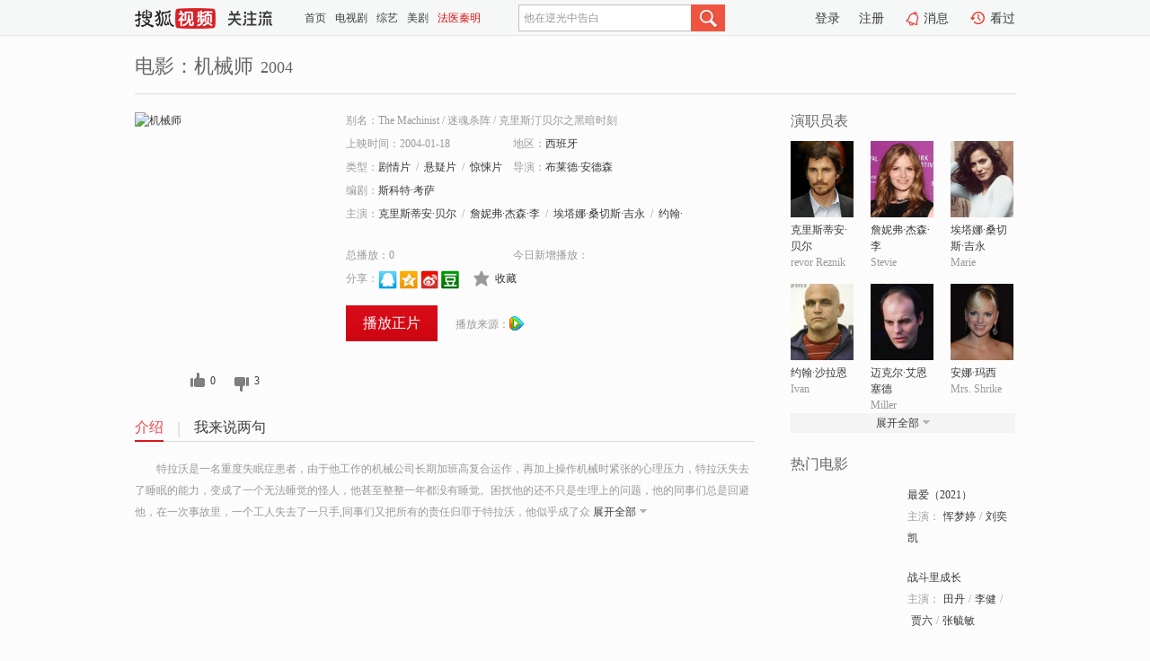

--- FILE ---
content_type: text/html;charset=UTF-8
request_url: https://tv.sohu.com/item/MTA3MzQyNw==.html
body_size: 5991
content:











 <!DOCTYPE html PUBLIC "-//W3C//DTD XHTML 1.0 Transitional//EN" "http://www.w3.org/TR/xhtml1/DTD/xhtml1-transitional.dtd">
<html>
<head>
<title>机械师-电影-高清视频在线观看-搜狐视频</title>
<meta http-equiv="Content-Type" content="text/html; charset=UTF-8">
<meta name="keywords" content="机械师,电影,高清视频,在线观看">
<meta name="description" content="搜狐视频为您提供关于(机械师)的高清视频在线观看、剧情内容介绍、以及周边的一切，包括(机械师)的图片、预告片、拍摄花絮、影讯、相关新闻及评论等。更多关于(机械师)的精彩内容，尽在搜狐视频。">
<meta http-equiv="Content-Type" content="text/html; charset=UTF-8">
<meta http-equiv="pragma" content="no-cache">
<meta http-equiv="cache-control" content="no-cache,must-revalidate">
<meta http-equiv="expires" content="0">
<meta name="robots" content="all" />
<meta property="og:url" content="https://tv.sohu.com/item/MTA3MzQyNw==.html"/>
<meta property="og:type" content="website"/>
<meta property="og:site_name" content="搜狐视频" />
<meta property="og:title" content="机械师" />
<meta property="og:description" content="特拉沃是一名重度失眠症患者，由于他工作的机械公司长期加班高复合运作，再加上操作机械时紧张的心理压力，特拉沃失去了睡眠的能力，变成了一个无法睡觉的怪人，他甚至整整一年都没有睡觉。困扰他的还不只是生理上的问题，他的同事们总是回避他，在一次事故里，一个工人失去了一只手,同事们又把所有的责任归罪于特拉沃，他似乎成了众矢之的，大家都想把他赶出去。奇怪的是，那个丢了手的工人根本不存在！这到底是怎么回事？特拉沃似乎把自己卷入了一个更大的谜团里。" />
<meta property="og:image" content="http://photocdn.tv.sohu.com/img/kis/fengmian/1073/1073427/1073427_ver_big_20190430111812.jpg" />
<link type="image/x-icon" rel="shortcut icon"  href="//tv.sohu.com/favicon.ico" />
<link type="text/css" rel="stylesheet" href="//css.tv.itc.cn/global/global201302.css" />
<link type="text/css" rel="stylesheet" href="//css.tv.itc.cn/channel/nav_v1.css" />
<link type="text/css" rel="stylesheet" href="//assets.changyan.sohu.com/rs/prod_/sohucs.min-sohutv.v118.css" />
<link type="text/css" rel="stylesheet" href="//css.tv.itc.cn/search/search-movie.css" />
<script type="text/javascript">
	// 测试数据
	var vid="0";
	var nid = "";
	var pid ="0";
	var cover=""; 	
	var playlistId="0";
	var o_playlistId="";
    var cid="100";//一级分类id
	var subcid="100108,100113,100118";//二级分类id
	var osubcid="";//二级分类的唯一项
	var category="";
	var cateCode="";
	var pianhua = "";
	var tag = "";
	var tvid = "";
	var playerSpaceId = "";
	var kis_id="1073427";
	var filmType = "movie";
	var isFee = "0";
	var comment_c_flag="vp";
</script>
<script src="//js.tv.itc.cn/kao.js"></script>
<script src="//js.tv.itc.cn/dict.js"></script>
<script src="//js.tv.itc.cn/gg.seed.js"></script>
<script src="//js.tv.itc.cn/base/core/j_1.7.2.js"></script>
<script src="//tv.sohu.com/upload/static/star/g.js"></script>
<script src="//js.tv.itc.cn/site/search/movie/inc.js"></script>
<script type="text/javascript">
kao('pingback', function () {
	pingbackBundle.initHref({
		customParam : {
			 
				movie : {
				url : '//click.hd.sohu.com.cn/x.gif',
				type : ['extends'],
				stype:['workshow_movie'],
				col1:	function(config, el) {
					return el.getAttribute('pos') == null ? [''] : el.getAttribute('pos');
				},
				col2:	function(config, el) {
					return el.getAttribute('location') == null ? [''] : el.getAttribute('location');
				},
				col3:		function(config, el) {
								 var playsource=el.getAttribute('vv');
								 var vv='';
								 if(playsource=='sohutv'){
								 	vv='work_playpage_vv';
								 }else if(playsource=='work_starpage_vv' || playsource=='work_playpage_vv' || playsource=='work_search_vv' || playsource=='work_workpage_vv'){
								 	vv=playsource;
								 }else{
								 	vv='work_outer_vv';
								 }
								return vv;
						 },
				suv : 'cookie-SUV',
				p : 'passport',
				y : 'cookie-YYID',
				f : 'cookie-fuid',
				_ : 'stamp'
			}
	 
		}
	});
});

getHeaderFrag();
function getHeaderFrag() {
    // console.log("jinru")
    $.ajax({
        type:"GET",
        url:"/star/openkis/star/header",
        success:function(data){
            console.info(data);
            $("#fragHeader").html(data);
        },
        error:function(data){
            $("#fragHeader").html("");
            console.log("Error: "+data);
        }
    });
}

</script>

</head>
<body>
<br>
<!-- Start : areaTop -->
 <div class="areaTop" id="hd-navMiniBar" style="position: fixed; top: 0px; left: 0px; width: 100%; z-index: 999;">
     <div class="area clear" id = "fragHeader" onload =getHeaderFrag()>

     </div>
</div>
<style>
	#hd-fBox2,.hd-mUpload{display:none;}
	.areaTop .hd-hotWord{
		overflow: hidden;
		width:312px;
	}
</style>
<!-- End : areaTop -->
<div class="wrapper">
	<div class="movie-name area rel cfix">
		
		<h2 >电影：机械师<span>2004</span></h2>
	</div>
	<!-- Start : bodyer -->
	<div class="cfix area">
		<div class="movieL">
			<!-- Start : movie info -->
			<div class="cfix movie-info">
			  
			 
			
		    
		      
		     
			
			
			
		    
			
			
			    <div class="colL">
				<div class="movie-pic">
					
						
						
							
							
								
								<a href="//v.qq.com/x/page/s0029awlt3s.html?ptag=sohu.movie" title="机械师" target="_blank" pb-url="movie" vv="qq" pos="work_info" location="work_info_others">
									<img lazysrc="//photocdn.tv.sohu.com/img/kis/fengmian/1073/1073427/1073427_ver_big_20190430111812.jpg" width="200" height="275" src="//css.tv.itc.cn/channel/v2/index-images/default_v.svg" alt="机械师">
										
										
									</img> 
								</a>
							
						
						
					
					
				</div>
				<p class="ta-c">
				<a class="like" title="" href="#">0</a>
				<a class="unlike" title="" href="#">0</a>
				</p>
				</div>
				<div class="movie-infoR">
					<ul class="cfix mB20">
						<li class="w1"><span>别名：The Machinist     /    迷魂杀阵     /    克里斯汀贝尔之黑暗时刻</span></li> 
						<li><span>上映时间：2004-01-18</span></li>
						
						<li><span>地区：</span><a href="//so.tv.sohu.com/list_p1100_p2_p3_u897f_u73ed_u7259_p4_p5_p6_p7_p8_p9.html" title="" target="_blank" pb-url="movie" pos="work_info" location="work_info_others" vv="work_search_vv">西班牙</a> </li>
						<li><span>类型：</span><a href="//so.tv.sohu.com/list_p1100_p2100108_p3_p4_p5_p6_p7_p8_p9.html" title="" target="_blank" pb-url="movie" pos="work_info" location="work_info_others" vv="work_search_vv">剧情片</a><span class="mLR6">/</span><a href="//so.tv.sohu.com/list_p1100_p2100113_p3_p4_p5_p6_p7_p8_p9.html" title="" target="_blank" pb-url="movie" pos="work_info" location="work_info_others" vv="work_search_vv">悬疑片</a><span class="mLR6">/</span><a href="//so.tv.sohu.com/list_p1100_p2100118_p3_p4_p5_p6_p7_p8_p9.html" title="" target="_blank" pb-url="movie" pos="work_info" location="work_info_others" vv="work_search_vv">惊悚片</a></li>
						<li><span>导演：</span><a href="//tv.sohu.com/star/NTYwNjIxX+W4g+iOseW+t8K35a6J5b635qOu.shtml" target="_blank" pb-url="movie" vv="work_starpage_vv" pos="work_info" location="work_info_others">布莱德·安德森</a>   </li>
						<li><span>编剧：</span><a href="//tv.sohu.com/star/NzQwMTg3X+aWr+enkeeJucK36ICD6JCo.shtml" target="_blank" pb-url="movie" vv="work_starpage_vv" pos="work_info" location="work_info_others">斯科特·考萨</a>  </li>
						
						
						  	
						 		
						  	
						 	 
						  
						<li class="w1"><span>主演：</span><a href="//tv.sohu.com/star/NTc3Ml/lhYvph4zmlq/okoLlronCt+i0neWwlA==.shtml" target="_blank" pb-url="movie" vv="work_starpage_vv" pos="work_info" location="work_info_others">克里斯蒂安·贝尔</a><span class="mLR6">/</span><a href="//tv.sohu.com/star/NDU4OF/oqbnlpq7lvJfCt+adsOajrsK35p2O.shtml" target="_blank" pb-url="movie" vv="work_starpage_vv" pos="work_info" location="work_info_others">詹妮弗·杰森·李</a><span class="mLR6">/</span><a href="//tv.sohu.com/star/NzY0NDc0X+Wfg+WhlOWonMK35qGR5YiH5pavwrflkInmsLg=.shtml" target="_blank" pb-url="movie" vv="work_starpage_vv" pos="work_info" location="work_info_others">埃塔娜·桑切斯·吉永</a><span class="mLR6">/</span><a href="//tv.sohu.com/star/Nzc2Nzc3X+e6pue/sMK35rKZ5ouJ5oGp.shtml" target="_blank" pb-url="movie" vv="work_starpage_vv" pos="work_info" location="work_info_others">约翰·沙拉恩</a><span class="mLR6">/</span><a href="//tv.sohu.com/star/Njk5OV/ov4jlhYvlsJTCt+iJvuaBqeWhnuW+tw==.shtml" target="_blank" pb-url="movie" vv="work_starpage_vv" pos="work_info" location="work_info_others">迈克尔·艾恩塞德</a></li>
						</ul>
						<ul class="cfix mB10">
                        <!--update 总播放：开始-->
                        <li><span>总播放：</span><em class="total-play"></em></li>
                        <!--update 总播放：结束-->
                        <!--update 今日新增播放：开始-->
                        <li><span>今日新增播放：</span><em class="today-play"></em></li>
                        <!--update 今日新增播放：结束-->
						
						<li class="w1 action">
                            <!--update 新版分享：开始-->
                            <div class="share cfix" style="width: auto">
                                <span>分享：</span><a title="" onclick="javascript:jump('mqq')" href="javascript:void(0)"><img width="21" height="21" alt="" src="//css.tv.itc.cn/search/images/qq.gif"></a>
                                <a title="" onclick="javascript:jump('qq')" href="javascript:void(0)"><img width="20" height="21" alt="" src="//css.tv.itc.cn/search/images/qzone.gif"></a>
                                <a title="" onclick="javascript:jump('weibosina')" href="javascript:void(0)"><img width="20" height="21" alt="" src="//css.tv.itc.cn/search/images/swb.gif"></a>
                                <a title="" onclick="javascript:jump('douban')" href="javascript:void(0)"><img width="20" height="21" alt="" src="//css.tv.itc.cn/search/images/db.gif"></a>
                            </div>
                            <!--update 新版分享：结束-->
							<div class="l actionR">
								<a href="" title="" class="ico-store">收藏</a>  
							</div>
						</li>
						</ul> 
						 
						 
						 <div class="cfix bot">
							
							
							
								
 									
								 	<a href="//v.qq.com/x/page/s0029awlt3s.html?ptag=sohu.movie" title="qq" class="btn-playFea" target="_blank" pb-url="movie" pos="work_info" location="work_info_play" vv="qq">播放正片</a>
									
									 
									
																		
							    
							
							
								<div class="link cfix">
											
									<span>播放来源：</span><a href="//v.qq.com/x/page/s0029awlt3s.html?ptag=sohu.movie" title="qq" target="_blank" pb-url="movie" vv="qq" pos="work_info" location="work_info_others"><img width="16" height="16" alt="qq" src="//tv.sohu.com/upload/static/search/skin/images/logo-tv/qq.png" /></a>
								</div>
							
							 
							 
						
					 </div>
				</div>
			</div>
			<!-- End : movie info -->
			<!-- Start : tab -->
			<ul class="cfix movieTab">
				<li class="first on"><a href="#" title="">介绍</a></li>
				
				
				
				
				
				  <li><a href="#" title="">我来说两句</a></li>
				
				
			</ul>
			<!-- End : tab -->
			<!-- Start : modA -->
			<div class="movieCont mod">
			
				<p class="intro">
					<span class="full_intro" style="display:none">&nbsp;&nbsp;&nbsp;&nbsp;&nbsp;&nbsp;&nbsp;&nbsp;特拉沃是一名重度失眠症患者，由于他工作的机械公司长期加班高复合运作，再加上操作机械时紧张的心理压力，特拉沃失去了睡眠的能力，变成了一个无法睡觉的怪人，他甚至整整一年都没有睡觉。困扰他的还不只是生理上的问题，他的同事们总是回避他，在一次事故里，一个工人失去了一只手,同事们又把所有的责任归罪于特拉沃，他似乎成了众矢之的，大家都想把他赶出去。奇怪的是，那个丢了手的工人根本不存在！这到底是怎么回事？特拉沃似乎把自己卷入了一个更大的谜团里。</span>
					  
				      
				   		 <span class="short_intro hide">
				   		 &nbsp;&nbsp;&nbsp;&nbsp;&nbsp;&nbsp;&nbsp;&nbsp;特拉沃是一名重度失眠症患者，由于他工作的机械公司长期加班高复合运作，再加上操作机械时紧张的心理压力，特拉沃失去了睡眠的能力，变成了一个无法睡觉的怪人，他甚至整整一年都没有睡觉。困扰他的还不只是生理上的问题，他的同事们总是回避他，在一次事故里，一个工人失去了一只手,同事们又把所有的责任归罪于特拉沃，他似乎成了众</span>
						 <a href="#" title="" class="arr-down toggle_intro hide" pos="work_tab" location="work_tab_overview">展开全部</a>
				      
				     
				    

				</p>
			
			</div>
			<!-- End : modA -->
			<!-- Start : modB -->
			
			<!-- End : modB -->
			<!-- Start : modC -->
			
			<!-- End : modC -->
			<!-- Start : modD -->
			
			<!-- End : modD -->
			<!-- Start : modE -->
			
					 
			
			

		 
			<div class="mod comment" style="display:none">
			<!--  <div id="SOHUCS" sid="" oid="" style="width: 100%; height: auto;"></div>-->
			<div id="SOHUCS"></div>
			</div>
			 
			</div> 
		  
			<!-- End : modE -->
		<div class="movieR">
		 
			<!-- Start : cast -->
			<div class="mod cast">
			
				<div class="mod-tit">
					<h4>演职员表</h4>
				</div>
				<ul class="cfix">
				  
				  	
				 		
				  	
				 	 
				  
					
					<!--   -->
				           
					<li>
						<div class="pic"><a href="//tv.sohu.com/star/NTc3Ml/lhYvph4zmlq/okoLlronCt+i0neWwlA==.shtml" title="克里斯蒂安·贝尔" target="_blank" pb-url="movie" pos="work_cast" vv="work_starpage_vv"><img lazysrc="//photocdn.sohu.com/kistar/fengmian/5/5772/5772_ver_small.jpg" src="//css.tv.itc.cn/channel/v2/index-images/default_v.svg" width="70" height="85" alt="克里斯蒂安·贝尔" /></a></div>
						<p><a href="//tv.sohu.com/star/NTc3Ml/lhYvph4zmlq/okoLlronCt+i0neWwlA==.shtml" target="_blank" title="克里斯蒂安·贝尔" pb-url="movie" pos="work_cast" vv="work_starpage_vv">克里斯蒂安·贝尔</a></p><p><span title="revor Reznik">revor Reznik</span></p>
					</li>
					
					<!--   -->
				           
					<li>
						<div class="pic"><a href="//tv.sohu.com/star/NDU4OF/oqbnlpq7lvJfCt+adsOajrsK35p2O.shtml" title="詹妮弗·杰森·李" target="_blank" pb-url="movie" pos="work_cast" vv="work_starpage_vv"><img lazysrc="//photocdn.sohu.com/kistar/fengmian/4/4588/4588_ver_small.jpg" src="//css.tv.itc.cn/channel/v2/index-images/default_v.svg" width="70" height="85" alt="詹妮弗·杰森·李" /></a></div>
						<p><a href="//tv.sohu.com/star/NDU4OF/oqbnlpq7lvJfCt+adsOajrsK35p2O.shtml" target="_blank" title="詹妮弗·杰森·李" pb-url="movie" pos="work_cast" vv="work_starpage_vv">詹妮弗·杰森·李</a></p><p><span title="Stevie">Stevie</span></p>
					</li>
					
					<!--   -->
				           
					<li>
						<div class="pic"><a href="//tv.sohu.com/star/NzY0NDc0X+Wfg+WhlOWonMK35qGR5YiH5pavwrflkInmsLg=.shtml" title="埃塔娜·桑切斯·吉永" target="_blank" pb-url="movie" pos="work_cast" vv="work_starpage_vv"><img lazysrc="//photocdn.sohu.com/kistar/fengmian/764/764474/764474_ver_small.jpg" src="//css.tv.itc.cn/channel/v2/index-images/default_v.svg" width="70" height="85" alt="埃塔娜·桑切斯·吉永" /></a></div>
						<p><a href="//tv.sohu.com/star/NzY0NDc0X+Wfg+WhlOWonMK35qGR5YiH5pavwrflkInmsLg=.shtml" target="_blank" title="埃塔娜·桑切斯·吉永" pb-url="movie" pos="work_cast" vv="work_starpage_vv">埃塔娜·桑切斯·吉永</a></p><p><span title="Marie">Marie</span></p>
					</li>
					
					<!--    <li class="clear"></li>-->
				            <li class="clear"></li>
					<li>
						<div class="pic"><a href="//tv.sohu.com/star/Nzc2Nzc3X+e6pue/sMK35rKZ5ouJ5oGp.shtml" title="约翰·沙拉恩" target="_blank" pb-url="movie" pos="work_cast" vv="work_starpage_vv"><img lazysrc="//photocdn.sohu.com/kistar/fengmian/776/776777/776777_ver_small.jpg" src="//css.tv.itc.cn/channel/v2/index-images/default_v.svg" width="70" height="85" alt="约翰·沙拉恩" /></a></div>
						<p><a href="//tv.sohu.com/star/Nzc2Nzc3X+e6pue/sMK35rKZ5ouJ5oGp.shtml" target="_blank" title="约翰·沙拉恩" pb-url="movie" pos="work_cast" vv="work_starpage_vv">约翰·沙拉恩</a></p><p><span title="Ivan">Ivan</span></p>
					</li>
					
					<!--   -->
				           
					<li>
						<div class="pic"><a href="//tv.sohu.com/star/Njk5OV/ov4jlhYvlsJTCt+iJvuaBqeWhnuW+tw==.shtml" title="迈克尔·艾恩塞德" target="_blank" pb-url="movie" pos="work_cast" vv="work_starpage_vv"><img lazysrc="//photocdn.sohu.com/kistar/fengmian/6/6999/6999_ver_small.jpg" src="//css.tv.itc.cn/channel/v2/index-images/default_v.svg" width="70" height="85" alt="迈克尔·艾恩塞德" /></a></div>
						<p><a href="//tv.sohu.com/star/Njk5OV/ov4jlhYvlsJTCt+iJvuaBqeWhnuW+tw==.shtml" target="_blank" title="迈克尔·艾恩塞德" pb-url="movie" pos="work_cast" vv="work_starpage_vv">迈克尔·艾恩塞德</a></p><p><span title="Miller">Miller</span></p>
					</li>
					
					<!--   -->
				           
					<li>
						<div class="pic"><a href="//tv.sohu.com/star/MjUzMTVf5a6J5aicwrfnjpvopb8=.shtml" title="安娜·玛西" target="_blank" pb-url="movie" pos="work_cast" vv="work_starpage_vv"><img lazysrc="//photocdn.sohu.com/kistar/fengmian/25/25315/25315_ver_small.jpg" src="//css.tv.itc.cn/channel/v2/index-images/default_v.svg" width="70" height="85" alt="安娜·玛西" /></a></div>
						<p><a href="//tv.sohu.com/star/MjUzMTVf5a6J5aicwrfnjpvopb8=.shtml" target="_blank" title="安娜·玛西" pb-url="movie" pos="work_cast" vv="work_starpage_vv">安娜·玛西</a></p><p><span title="Mrs. Shrike">Mrs. Shrike</span></p>
					</li>
					  
					
					
					 <li class="clear hide"></li>
                	<li class="hide">
                    <div class="pic"><a href="//tv.sohu.com/star/NzQwMTg3X+aWr+enkeeJucK36ICD6JCo.shtml" title="斯科特·考萨" target="_blank" pb-url="movie" pos="work_cast" vv="work_starpage_vv"><img lazysrc="//photocdn.tv.sohu.com/img/kistar/fengmian/740/740187/740187_ver_small_20190328163505.jpg" src="//css.tv.itc.cn/channel/v2/index-images/default_v.svg" width="70" height="85" alt="斯科特·考萨" /></a></div>
						<p><a href="//tv.sohu.com/star/NzQwMTg3X+aWr+enkeeJucK36ICD6JCo.shtml" target="_blank" title="斯科特·考萨" pb-url="movie" pos="work_cast" vv="work_starpage_vv">斯科特·考萨</a></p><p><span title="编剧">编剧</span></p>
					</li>
                     
					
                	<li class="hide">
                    <div class="pic"><a href="//tv.sohu.com/star/NTYwNjIxX+W4g+iOseW+t8K35a6J5b635qOu.shtml" title="布莱德·安德森" target="_blank" pb-url="movie" pos="work_cast" vv="work_starpage_vv"><img lazysrc="//photocdn.sohu.com/kistar/fengmian/560/560621/560621_ver_small.jpg" src="//css.tv.itc.cn/channel/v2/index-images/default_v.svg" width="70" height="85" alt="布莱德·安德森" /></a></div>
						<p><a href="//tv.sohu.com/star/NTYwNjIxX+W4g+iOseW+t8K35a6J5b635qOu.shtml" target="_blank" title="布莱德·安德森" pb-url="movie" pos="work_cast" vv="work_starpage_vv">布莱德·安德森</a></p><p><span title="导演">导演</span></p>
					</li>
                       
                     
				</ul>
				<div class="mod-more"><a href="#" title="" class="arr-down" pos="work_cast" vv="work_starpage_vv">展开全部</a></div>
			
			</div>
			<!-- End : cast -->
			<!-- Start : serial -->
			<div class="mod serial">
				<div class="mod-tit">
					
				</div>
				<ul class="list-movie">
				
				 
				 	
				 	
				 	
				 	
				 
					
					
				</ul>
				
				
			</div>
			<!-- End : serial -->
			<!-- Start : recommend -->
			<div class="mod recommend">
				<div class="mod-tit">
				<h4>热门电影</h4>
				</div>
					<ul class="list-movie"></ul>
				 
			</div>
			<!-- End : recommend -->
			<!-- Start : sort -->
			<div class="mod sort">
			</div>
			<!-- End : sort -->
			<div class="mod soMovie">
				<form action="" method="post" id="sFormB" autocomplete="off" name="sFormB" onsubmit="return searchFormA('sKeyB');"><input type="text" value="" id="sKeyB" class="input" /><input type="submit" value="" class="btn-soMovie" />
				</form>
			</div>
		</div>
	</div>
<!-- End : content -->
</div>
 

<!-- End:content -->
    


<span id="footerFrag" onload="getFootererFrag()"></span>

<script>
    getFootererFrag();
    function getFootererFrag() {
        docWrite = document.write;
        document.write = function( text ){
            console.log(text);
            var elements = document.getElementsByClassName("now_year");
            Array.prototype.forEach.call(elements, function (element) {
                element.innerHTML = text;
            });
        };
        $.ajax({
            type:"GET",
            url:"/star/openkis/star/footer",
            async : true,
            success:function(result){
                console.info(result);
                $("#footerFrag").html(result);
                //  还原
                document.write = docWrite;
            },
            error:function(result){
                $("#footerFrag").html("");
                console.log("Error: "+result);
            }
        });


    };
</script>
 <script>
    messagebus.publish('core.loaded_end');
(function(){function a(){var a=/win/i.test(navigator.userAgent);if(a)if(typeof window.ActiveXObject=="function")try{var b=new ActiveXObject("SoHuVA.SoHuDector.1");b.StartSoHuVA()}catch(c){}else{function d(){var a=navigator.plugins||[];for(var b=0,c;c=a[b];b++)if(/npifox/i.test(c.description))return!0;return!1}if(d()){var e=document.getElementById("embed_ifox");if(!e){var f=document.createElement("div");f.style.cssText="position:absolute;zIndex:-1;height:1px",f.innerHTML='<embed id="embed_ifox" type="application/ifox-plugin" width="0" height="0"></embed>',document.body&&(document.body.insertBefore(f,document.body.firstChild),e=document.getElementById("embed_ifox"))}try{e.RunSohuVA()}catch(c){}}}}var b=window._IFoxContext||(window._IFoxContext={});b.isCalled||(b.isCalled=!0,setTimeout(function(){a()},2e3))})()
</script>

<!-- Begin New PV --> 
<script type="text/javascript" src="//tv.sohu.com/upload/static/global/hdpv.js"></script>
<!-- End New PV --> 

<!-- Begin PVInsight --> 
<script type="text/javascript" language="javascript" src="//a1.itc.cn/pv/js/spv.1305141919.js"></script>
 <!-- End PVInsight --> 
</body>
</html>


--- FILE ---
content_type: text/html;charset=UTF-8
request_url: https://score.my.tv.sohu.com/digg/get.do?type=327&vid=1073427&callback=jQuery172019253514683099215_1769912181464&_=1769912186429
body_size: 107
content:
jQuery172019253514683099215_1769912181464({"vid":1073427,"downCount":3,"statusText":"success","upCount":0,"pid":0,"tvid":1073427,"type":327,"status":200})

--- FILE ---
content_type: text/plain;charset=UTF-8
request_url: https://v4.passport.sohu.com/i/cookie/common?callback=passport4015_cb1769912186254&dfp=1769912186286&_=1769912186286
body_size: -297
content:
passport4015_cb1769912186254({"body":"","message":"Success","status":200})

--- FILE ---
content_type: text/javascript; charset=utf-8
request_url: https://hui.sohu.com/mum/ipqueryjp?callback=jsonp1769912181087&cookie=1769912181366&platform_source=pc&_=1769912181088
body_size: 28
content:
typeof jsonp1769912181087 === 'function' && jsonp1769912181087({
  "ext_ip": "18.220.87.221",
  "urls": []
});